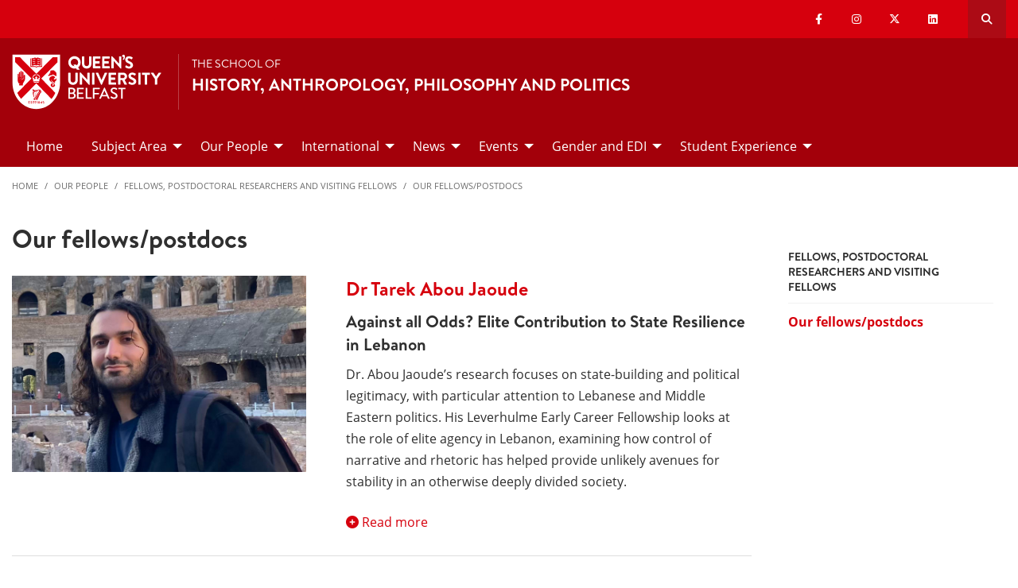

--- FILE ---
content_type: text/html; charset=UTF-8
request_url: https://www.qub.ac.uk/schools/happ/our-people/fellows-postdoctoral-researchers-and-visiting-fellows/our-fellows-postdocs/
body_size: 13524
content:
<!doctype html>
<html class="no-js" lang="en">
  <head>     
   	<meta charset="utf-8" />
    <meta name="pageID" content="285784"/> 
    <meta name="page-layout" content="Schools 2019 - Levels"/>
    <meta name="viewport" content="width=device-width, initial-scale=1.0">
        
    



 <!-- Default Values to Fix Server Log Errors -->  
    
        

     
    
    <!-- HEAD START --><!-- HEAD END --> <!-- Head Content --> 

    <!-- Global site tag (gtag.js) - Google Analytics -->
    
<script>
  // Include the following lines to define the gtag() function when
  // calling this code prior to your gtag.js or Tag Manager snippet
  
  window.dataLayer = window.dataLayer || [];
  function gtag(){dataLayer.push(arguments);}

  // Call the default command before gtag.js or Tag Manager runs to
  // adjust how the tags operate when they run. Modify the defaults
  // per your business requirements and prior consent granted/denied, e.g.:
  
  gtag('consent', 'default', {
    'ad_storage': 'denied',
    'ad_user_data': 'denied',
    'ad_personalization': 'denied',
    'analytics_storage': 'denied'
  });
</script>
<script async src='https://www.googletagmanager.com/gtag/js?id=UA-433405-1'></script>
		<script>
			window.dataLayer = window.dataLayer || [];
			function gtag(){dataLayer.push(arguments);}
			gtag('js', new Date());
			gtag('config', 'UA-433405-1');		
		</script>
<script>
		(function(w,d,s,l,i){w[l]=w[l]||[];w[l].push({'gtm.start':
new Date().getTime(),event:'gtm.js'});var f=d.getElementsByTagName(s)[0],
j=d.createElement(s),dl=l!='dataLayer'?'&l='+l:'';j.async=true;j.src=
'https://www.googletagmanager.com/gtm.js?id='+i+dl;f.parentNode.insertBefore(j,f);
})(window,document,'script','dataLayer','GTM-M9BRBF');
</script>
 
		
		<title>Our fellows/postdocs | School of History, Anthropology, Philosophy and Politics | Queen's University Belfast</title> 
    
    
 <!-- Page Title Creation -->
      
    <meta name="description" content="" /><!-- meta description -->      
    <meta name="keywords" content="" /><!-- meta keywords -->         
		<meta name="robots" content=""><!-- navigation object : Meta - robots --> 

    <link href="/schools/media/qub-shield-favicon.ico" rel="shortcut icon" type="image/vnd.microsoft.icon" />
    
    <link rel="apple-touch-icon-precomposed" href="/schools/media/Media,772146,en.png" />
    
		    <!-- Open Graph Tags : Facebook -->
    <meta property="og:locale" content="en_GB" />
    <meta property="og:title" content="" />
    <meta property="og:type" content="article" />
    <meta property="article:published_time" content="Wed, 10 Apr 2019 10:46:11 BST" />
    <meta property="article:modified_time" content="Fri, 9 Jun 2023 07:25:28 BST" />
    <meta property="article:publisher" content="QueensUniversityBelfast" />
    <meta property="og:url" content="http://www.qub.ac.uk/schools/happ/our-people/fellows-postdoctoral-researchers-and-visiting-fellows/our-fellows-postdocs/index.html" />    
    <!-- Open Graph Tags : Twitter Card -->
<meta name="twitter:title" content="School Of History, Anthropology, Philosophy And Politics" />
<meta name="twitter:site" content="@HAPPatQUB" />
<meta name="twitter:creator" content="@HAPPatQUB" />	
      
    <link rel="stylesheet" href="/schools/media/schools.css?v=17.0"> <!-- Schools.css /> --> 
    
    <style>

      .has-bg+.has-bg {
        margin-top: inherit;
      }

      .l_two-column img {
        height: auto!important;
      }

      .font-small{
        font-size: 85%;
      }    

      .l_schools .grid-container .primary-nav .menu a:focus{
        background:#fff;
        color: #d6000d;
      }      

      .l_schools .grid-container .priority-nav__wrapper {
        display: inline;
      }    

      footer a {
        /*border-bottom: 1px solid #444;*/
        font-weight: bold;
      }

      footer a:hover {
        text-decoration:none;
        color:#fff;
      }
      footer a.logo, footer .social-list li a {
        border: 0;
      }
      *:focus {
        outline: 2px solid black !important;
      }      


      /*TEMP*/
      .tm-contents-list { border-bottom: none; }
      .tm-contents-list-border { border-bottom: 1px solid #f3f3f3; }
    </style>
    
    
	</head>
  
  <body class="l_schools">
    
    <!-- Google Tag Manager (noscript) -->
    <noscript aria-hidden="true"><iframe title="Google Tag Manager" src="https://www.googletagmanager.com/ns.html?id=GTM-M9BRBF"
    height="0" width="0" style="display:none;visibility:hidden"></iframe></noscript>
    <!-- End Google Tag Manager (noscript) --><!-- Google Tag Manager Code noscript -->
    
    <a id="top"><span class="show-for-sr">Top</span></a>
    
    <!-- EMERGENCY INCLUDE HERE -->	
<!-- Emergency Message: Foundation (893006) - Include Here --> 
    
    <!-- Google Tag Manager (noscript) -->
<noscript><iframe title="Google Tag Manager" src="https://www.googletagmanager.com/ns.html?id=GTM-M9BRBF"
height="0" width="0" style="display:none;visibility:hidden"></iframe></noscript>
<!-- End Google Tag Manager (noscript) -->
<!-- Google Tag Manager Code noscript -->  
    
    <div class="off-canvas-content" data-off-canvas-content>
      
      <div class="schools-header">
        <header>
            <a id="skip-nav" class="show-on-focus text-white" href="#maincontent">Skip to Content</a>

            

           <div id="search__dropdown" class="search__dropdown grid-container" data-toggler=".is-active" aria-expanded="true" role="search">
			<div class="grid-container">
                <div class="grid-x align-right">
                    <div class="large-12 cell">

                      <form id="seek2" name="seek2" action="https://www.qub.ac.uk/search/" method="get">
                        <div class="input-group">
                          <input class="input-group-field" type="search" placeholder="Search for..." id="q" name="query" tabindex="-1" autocomplete="off" required>
                          <div class="input-group-button">
                            <button class="button"><span class="fas fa-search"></span><span class="show-for-sr">SEARCH</span></button>
                          </div>
                        </div>
                      </form>
                    </div>
                </div>
			</div>
           </div>
<div class="top-nav">
        <div class="grid-container">
            <div class="grid-x">
                <div class="large-12 cell">

                    <div class="float-left">
                      <div class="hide-for-large">
                                                    <a href="//www.qub.ac.uk/"><img src="/schools/media/Media,767339,en.svg" alt="LOGO(small) - Queen's University Belfast" /></a>
                      </div>
                  	</div>

            <div class="float-right">
              
			  <ul class="show-for-xlarge social-links"><li class='show-for-large'><a href='https://en-gb.facebook.com/HAPPatQUB/'><span class='fab fa-facebook-f' ></span><span class='show-for-sr'>Our facebook</span></a></li><li class='show-for-large'><a href='https://www.instagram.com/qubelfast/?hl=en'><span class='fab fa-instagram' ></span><span class='show-for-sr'>Our instagram</span></a></li><li class='show-for-large'><a href='https://twitter.com/happatqub?lang=en'><span class='fab fa-x-twitter' ></span><span class='show-for-sr'>Our x-twitter</span></a></li><li class='show-for-large'><a href='https://www.linkedin.com/in/qub-happ-561477233/'><span class='fab fa-linkedin' ></span><span class='show-for-sr'>Our linkedin</span></a></li></ul>   
                 
              <button class="link hide-for-large" data-toggle="offCanvas"><span class="fas fa-bars"></span> <span class="show-for-sr">SEARCH</span></button> 
              <button class="link search" id="toggle-main-search-drawer" data-toggle="search__dropdown"><span class="fas fa-search"></span> <span class="show-for-sr">Open search drawer</span></button>
                                    

            </div>
            
            </div>
        </div>
    </div>
</div>

<a id="d.en.870494"></a>

<div id="title-bar" class="padding-vertical-1">
    <div class="grid-container ">
        <div class="grid-x"> <!-- <div class="grid-x align-middle"> -->

             <div class="cell large-shrink medium-6 small-6 title-bar__logo divider show-for-large">
                      <a href="https://www.qub.ac.uk">                        
                        <img src="/schools/media/Media,767339,en.svg" alt="LOGO(large) - Queen's University Belfast" />  
                      	<!---->
                      </a>
             </div>
                        
             <div class="cell large-auto small-12 medium-12 title-bar__header--cell">
                            
                        
<a href='/schools/happ/'><p>The School of</p><h1 class="h4 text-uppercase">History, Anthropology, Philosophy And Politics</h1></a>
                                                
                        </div>  

        </div>
    </div>
</div>
 <!-- Header Content -->
            <!-- Top Nav and off canvas nav code -->
          
<!-- Priority Navigation -->
        <div class="primary-nav-container" aria-labelledby="primary-nav1">
            <div class="grid-container">
                <div class="grid-x grid-padding-x">
                    <div class="cell">

                            <nav class="nav" aria-label="primary navigation" id="primary-nav1">


                                <div class="primary-nav large-12 show-for-large cell priority-wrap">
                                    <ul class="dropdown menu" data-dropdown-menu data-hover-delay="0" data-closing-time="0">
										<li><a href="/schools/happ/">Home</a></li><li><a href="/schools/happ/subject-area/">Subject Area</a>
<ul class="multilevel-linkul-0 menu">
<li><a href="/schools/happ/subject-area/history/">History</a></li>
<li><a href="/schools/happ/subject-area/anthropology/">Anthropology</a></li>
<li><a href="/schools/happ/subject-area/philosophy/">Philosophy</a></li>
<li><a href="/schools/happ/subject-area/politics/">Politics and International Relations</a></li>

</ul>

</li><li><a href="/schools/happ/our-people/">Our People</a>
<ul class="multilevel-linkul-0 menu">
<li><a href="/schools/happ/our-people/professional-services-staff/">Professional Services Staff</a></li>
<li><a href="/schools/happ/subject-area/history/people/">History Staff</a></li>
<li><a href="/schools/happ/subject-area/anthropology/people/">Anthropology Staff</a></li>
<li><a href="/schools/happ/subject-area/philosophy/people/">Philosophy Staff</a></li>
<li><a href="/schools/happ/subject-area/politics/people/">Politics and International Relations Staff</a></li>
<li><a href="/schools/happ/our-people/fellows-postdoctoral-researchers-and-visiting-fellows/">Fellows, Postdoctoral Researchers and Visiting Fellows</a></li>

</ul>

</li><li><a href="/schools/happ/international/">International</a>
<ul class="multilevel-linkul-0 menu">
<li><a href="https://www.qub.ac.uk/about/Leadership-and-structure/Faculties-and-Schools/Arts-Humanities-and-Social-Sciences/AHSSGlobalFellows/">AHSS Global Fellows</a></li>

</ul>

</li><li><a href="/schools/happ/news/">News</a>
<ul class="multilevel-linkul-0 menu">
<li><a href="/schools/happ/news/archive-2023/">Archive 2023</a></li>
<li><a href="/schools/happ/news/archive-2022/">Archive 2022</a></li>
<li><a href="/schools/happ/news/archive-2021/">Archive 2021</a></li>

</ul>

</li><li><a href="/schools/happ/Events/">Events</a>
<ul class="multilevel-linkul-0 menu">
<li><a href="/schools/happ/Events/annual-lectures/">Annual Lectures</a></li>
<li><a href="/schools/happ/Events/africa-research-forum/">Africa Research Forum</a></li>
<li><a href="/schools/happ/Events/religious-studies-research-forum/">Religious Studies Research Forum </a></li>
<li><a href="/schools/happ/Events/alumni-student-networking-celebration/">Alumni–Student Networking Celebration</a></li>

</ul>

</li><li><a href="/schools/happ/gender-and-edi/">Gender and EDI</a>
<ul class="multilevel-linkul-0 menu">
<li><a href="/schools/happ/gender-and-edi/events-news-archive/">Events and News Archive</a></li>
<li><a href="/schools/happ/gender-and-edi/upcoming-events/">Upcoming Events</a></li>

</ul>

</li><li><a href="/schools/happ/student-experience/">Student Experience</a>
<ul class="multilevel-linkul-0 menu">
<li><a href="/schools/happ/student-experience/scholarships-funding/">Scholarships and Funding</a></li>
<li><a href="/schools/happ/student-experience/phd-HAPP/">PhD </a></li>
<li><a href="/schools/happ/student-experience/ma-experience/">MA Experience</a></li>
<li><a href="/schools/happ/student-experience/undergraduate-opportunities/">Undergraduate Opportunities</a></li>
<li><a href="/schools/happ/student-experience/gb-student-happ/">GB Student Life</a></li>
<li><a href="/schools/happ/student-experience/international-student-experience/">International Student Experience</a></li>
<li><a href="/schools/happ/student-experience/happ-alumni/">HAPP Alumni</a></li>
<li><a href="/schools/happ/student-experience/facilities/">Facilities</a></li>

</ul>

</li>                                    </ul>
                                </div>
                             </nav>

                    </div>
                </div>
            </div>
        </div>

<!-- Off Canvas Navigation -->
<div class="primary-nav-container hide-for-large">

    <div class="grid-container">
        <div class="grid-x grid-padding-x">
            <div class="cell">

                <div class="off-canvas in-canvas-for-large position-right" id="offCanvas" data-off-canvas>

                    <div class="primary-nav">
						<ul class="vertical large-horizontal menu" data-responsive-menu="drilldown large-dropdown">
							<li><a href="/schools/happ/">Home</a></li><li><a href="/schools/happ/subject-area/">Subject Area</a>
<ul class="multilevel-linkul-0 menu">
<li><a href="/schools/happ/subject-area/history/">History</a></li>
<li><a href="/schools/happ/subject-area/anthropology/">Anthropology</a></li>
<li><a href="/schools/happ/subject-area/philosophy/">Philosophy</a></li>
<li><a href="/schools/happ/subject-area/politics/">Politics and International Relations</a></li>

</ul>

</li><li><a href="/schools/happ/our-people/">Our People</a>
<ul class="multilevel-linkul-0 menu">
<li><a href="/schools/happ/our-people/professional-services-staff/">Professional Services Staff</a></li>
<li><a href="/schools/happ/subject-area/history/people/">History Staff</a></li>
<li><a href="/schools/happ/subject-area/anthropology/people/">Anthropology Staff</a></li>
<li><a href="/schools/happ/subject-area/philosophy/people/">Philosophy Staff</a></li>
<li><a href="/schools/happ/subject-area/politics/people/">Politics and International Relations Staff</a></li>
<li><a href="/schools/happ/our-people/fellows-postdoctoral-researchers-and-visiting-fellows/">Fellows, Postdoctoral Researchers and Visiting Fellows</a></li>

</ul>

</li><li><a href="/schools/happ/international/">International</a>
<ul class="multilevel-linkul-0 menu">
<li><a href="https://www.qub.ac.uk/about/Leadership-and-structure/Faculties-and-Schools/Arts-Humanities-and-Social-Sciences/AHSSGlobalFellows/">AHSS Global Fellows</a></li>

</ul>

</li><li><a href="/schools/happ/news/">News</a>
<ul class="multilevel-linkul-0 menu">
<li><a href="/schools/happ/news/archive-2023/">Archive 2023</a></li>
<li><a href="/schools/happ/news/archive-2022/">Archive 2022</a></li>
<li><a href="/schools/happ/news/archive-2021/">Archive 2021</a></li>

</ul>

</li><li><a href="/schools/happ/Events/">Events</a>
<ul class="multilevel-linkul-0 menu">
<li><a href="/schools/happ/Events/annual-lectures/">Annual Lectures</a></li>
<li><a href="/schools/happ/Events/africa-research-forum/">Africa Research Forum</a></li>
<li><a href="/schools/happ/Events/religious-studies-research-forum/">Religious Studies Research Forum </a></li>
<li><a href="/schools/happ/Events/alumni-student-networking-celebration/">Alumni–Student Networking Celebration</a></li>

</ul>

</li><li><a href="/schools/happ/gender-and-edi/">Gender and EDI</a>
<ul class="multilevel-linkul-0 menu">
<li><a href="/schools/happ/gender-and-edi/events-news-archive/">Events and News Archive</a></li>
<li><a href="/schools/happ/gender-and-edi/upcoming-events/">Upcoming Events</a></li>

</ul>

</li><li><a href="/schools/happ/student-experience/">Student Experience</a>
<ul class="multilevel-linkul-0 menu">
<li><a href="/schools/happ/student-experience/scholarships-funding/">Scholarships and Funding</a></li>
<li><a href="/schools/happ/student-experience/phd-HAPP/">PhD </a></li>
<li><a href="/schools/happ/student-experience/ma-experience/">MA Experience</a></li>
<li><a href="/schools/happ/student-experience/undergraduate-opportunities/">Undergraduate Opportunities</a></li>
<li><a href="/schools/happ/student-experience/gb-student-happ/">GB Student Life</a></li>
<li><a href="/schools/happ/student-experience/international-student-experience/">International Student Experience</a></li>
<li><a href="/schools/happ/student-experience/happ-alumni/">HAPP Alumni</a></li>
<li><a href="/schools/happ/student-experience/facilities/">Facilities</a></li>

</ul>

</li>						</ul>
                    </div>

                    <button class="close-button" aria-label="Close menu" type="button" data-close>
                      <span aria-hidden="true">&times;</span>
                    </button>

                    <div class="hide-for-large">
                                            
                      <ul class="social-media"><li class=''><a href='https://en-gb.facebook.com/HAPPatQUB/'><span class='fab fa-facebook-f' ></span><span class='show-for-sr'>Our facebook</span></a></li><li class=''><a href='https://www.instagram.com/qubelfast/?hl=en'><span class='fab fa-instagram' ></span><span class='show-for-sr'>Our instagram</span></a></li><li class=''><a href='https://twitter.com/happatqub?lang=en'><span class='fab fa-x-twitter' ></span><span class='show-for-sr'>Our x-twitter</span></a></li><li class=''><a href='https://www.linkedin.com/in/qub-happ-561477233/'><span class='fab fa-linkedin' ></span><span class='show-for-sr'>Our linkedin</span></a></li></ul>                      
                    </div>

                </div>
            </div>

        </div>

    </div>

</div>

          
          <!---End Top Nav and off canvas nav code -->
          
           <!--Start Secondary Nav Mobile-->
            <div class="hide-for-large">
                <div class="title-bar margin-0" data-toggler="secondary-nav-mobile mobile-menu-arrow" data-responsive-toggle="secondary-nav-mobile" data-hide-for="large" style="cursor: pointer;">
                    <div data-toggle="secondary-nav-mobile" style="width: 100%;">
                        <div class="title-bar-title">In This Section<div class="mobile-menu-arrow"></div>
                    </div>
                  </div>
                </div>
              <nav id="secondary-nav-mobile" class="bg-white">
                <ul class="vertical menu">
<li class="fit"><span class="currentbranch0"><a href="/schools/happ/our-people/fellows-postdoctoral-researchers-and-visiting-fellows/our-fellows-postdocs/">Our fellows/postdocs</a></span></li>                </ul>
                <hr class="margin-0">
              </nav>
          </div><!--Close Secondary Nav Mobile-->
          
          
          
        </header>
			</div>               
				
      <div class="pre-content">
      	
 			</div>
      
      
      <div class="grid-container">
        <div class="grid-x grid-margin-x grid-padding-y">
          <div class="cell">
            <!-- Breadcrumb START -->
            <nav aria-label="Breadcrumb">
                      
              <ul class="breadcrumbs display-block">
                <li><a href="/schools/happ/">Home</a></li>
                <li class="hide"><a href="/schools/happ/">School of History, Anthropology, Philosophy and Politics</a></li><li><a href="/schools/happ/our-people/">Our People</a></li><li><a href="/schools/happ/our-people/fellows-postdoctoral-researchers-and-visiting-fellows/">Fellows, Postdoctoral Researchers and Visiting Fellows</a></li><li><a href="/schools/happ/our-people/fellows-postdoctoral-researchers-and-visiting-fellows/our-fellows-postdocs/">Our fellows/postdocs</a>
                </li>
              </ul>
                      
                      
            </nav>
            <!-- Breadcrumb END --> 
          </div>
        </div>
      </div>        
     
     
		<!--php echo( $mainContentHTMLStart ); -->
<div class='grid-container large-margin-vertical-1'>
			<div class='grid-x grid-margin-x'>
				<div class='xlarge-9 large-8 cell' id='l-schools-left-col'>
          
          
          <main class="l_two-column" id="maincontent">            
					
            <h1 class="main-title" aria-level="1" >Our fellows/postdocs</h1><!-- CT - Image and Text Reveal -->
<div id="d.en.4955961" class="tm_image-text-expander wysiwyg">
    <div class="grid-container">
        <div class="grid-x grid-margin-x grid-padding-y">            
                                                                                                    
    		
            <div class="cell large-5">
                <div class="tm_image-text-expander__image">                    
                  	<img src="/schools/media/Tarek Abou Jaoude resized.png" 
     alt="" 
     width="800" 
     height="533" 
     class="width-100" 
     data-equalizer-watch="image" 
     loading="lazy" /> 
                </div>
            </div>            
            
            <div class="cell auto wysiwyg xlarge-padding-left-1">              
               <div id="tm_image-text-expander__toggle--4955961" data-toggler=".expanded">
                               
					<div class='text-primary h3'>Dr Tarek Abou Jaoude</div> 
					<div class='h4'>Against all Odds? Elite Contribution to State Resilience in Lebanon</div>                 
                    <p>Dr. Abou Jaoude&rsquo;s research focuses on state-building and political legitimacy, with particular attention to Lebanese and Middle Eastern politics. His Leverhulme Early Career Fellowship&nbsp;looks at the role of elite agency in Lebanon, examining how control of narrative and rhetoric has helped provide unlikely avenues for stability in an otherwise deeply divided society.&nbsp;</p>
                 
                    <div class="tm_image-text-expander__content">
                        <p>View full profile <a title="Dr Tarek Abou Jaoude" href="https://pure.qub.ac.uk/en/persons/tarek-abou-jaoude/">Dr Tarek Abou Jaoude</a></p>
                    </div>  
                     
                 	
					<a class='tm_image-text-expander__show' data-toggle='tm_image-text-expander__toggle--4955961' aria-label='Expand section:Dr Tarek Abou Jaoude'><span class='fas fa-plus-circle'></span> Read more</a>
                    <a href='#d.en.4955961' class='tm_image-text-expander__hide' data-toggle='tm_image-text-expander__toggle--4955961'><span class='fas fa-minus-circle'></span> Read less</a>                 
                 
                </div>
            </div>
          
          	<div class="cell small-12">
                <hr class="margin-0" role="separator" />
            </div>
            
        </div>
    </div>
</div>
<!-- CT - Image and Text Reveal -->
<div id="d.en.3948462" class="tm_image-text-expander wysiwyg">
    <div class="grid-container">
        <div class="grid-x grid-margin-x grid-padding-y">            
                                                                                                    
    		
            <div class="cell large-5">
                <div class="tm_image-text-expander__image">                    
                  	<img src="/schools/media/rasa-bortkeviciute.jpg" 
     alt="" 
     width="800" 
     height="533" 
     class="width-100" 
     data-equalizer-watch="image" 
     loading="lazy" /> 
                </div>
            </div>            
            
            <div class="cell auto wysiwyg xlarge-padding-left-1">              
               <div id="tm_image-text-expander__toggle--3948462" data-toggler=".expanded">
                               
					<div class='text-primary h3'>Rasa Bortkevičiūtė</div> 
					<div class='h4'>Resilient Civil Society</div>                 
                    <p><span data-olk-copy-source="MessageBody">Rasa joined Queen&rsquo;s University Belfast in 2025 as a Research Fellow, contributing to the implementation of the Resilient Civil Society project. Her research focuses on the intersection of stakeholder engagement in policymaking, crisis management, and the resilience of public governance.&nbsp;</span></p>
                 
                    <div class="tm_image-text-expander__content">
                        <p><span data-olk-copy-source="MessageBody">In her work, Rasa applies qualitative research methods, with particular expertise in the Baltic region as well as Central and Eastern Europe. She is passionate about enhancing the quality of policymaking through various collaborative, innovative, and evidence-informed practices &ndash; an interest that extends beyond research to practical application. She is a member of the advisory group on the Open Government Partnership, established by the Office of the Government of the Republic of Lithuania, and has several years of experience in policy consultancy, including collaborations with organisations such as the European Commission and the OECD.</span></p>
                    </div>  
                     
                 	
					<a class='tm_image-text-expander__show' data-toggle='tm_image-text-expander__toggle--3948462' aria-label='Expand section:Rasa Bortkevi&#269;i&#363;t&#279;'><span class='fas fa-plus-circle'></span> Read more</a>
                    <a href='#d.en.3948462' class='tm_image-text-expander__hide' data-toggle='tm_image-text-expander__toggle--3948462'><span class='fas fa-minus-circle'></span> Read less</a>                 
                 
                </div>
            </div>
          
          	<div class="cell small-12">
                <hr class="margin-0" role="separator" />
            </div>
            
        </div>
    </div>
</div>
<!-- CT - Image and Text Reveal -->
<div id="d.en.1407223" class="tm_image-text-expander wysiwyg">
    <div class="grid-container">
        <div class="grid-x grid-margin-x grid-padding-y">            
                                                                                                    
    		
            <div class="cell large-5">
                <div class="tm_image-text-expander__image">                    
                  	<img src="/schools/media/Media1676645smxx-800x533.jpg" 
     alt="" 
     width="2700" 
     height="1802" 
     class="width-100" 
     data-equalizer-watch="image" 
     loading="lazy" /> 
                </div>
            </div>            
            
            <div class="cell auto wysiwyg xlarge-padding-left-1">              
               <div id="tm_image-text-expander__toggle--1407223" data-toggler=".expanded">
                               
					<div class='text-primary h3'>Dr Maurice Casey</div> 
					<div class='h4'>Europe Speaks: The Transnational Intimacies of the Internacio de Socialista Kunbatalo</div>                 
                    <p>Dr. Maurice J. Casey is a Research Fellow in HAPP. His AHRC Catalyst-funded&nbsp;research&nbsp;project examines the ISK: a small, committed anti-Nazi resistance group that funded much of its work through a series of vegetarian restaurants. Maurice&rsquo;s work uses a history of intimacy approach to explore how affective human relationships - love, friendship and so on - shape political trajectories.</p>
                 
                    <div class="tm_image-text-expander__content">
                        <p>View full profile <a href="https://pure.qub.ac.uk/en/persons/maurice-casey/">Dr Maurice Casey</a></p>
                    </div>  
                     
                 	
					<a class='tm_image-text-expander__show' data-toggle='tm_image-text-expander__toggle--1407223' aria-label='Expand section:Dr Maurice Casey'><span class='fas fa-plus-circle'></span> Read more</a>
                    <a href='#d.en.1407223' class='tm_image-text-expander__hide' data-toggle='tm_image-text-expander__toggle--1407223'><span class='fas fa-minus-circle'></span> Read less</a>                 
                 
                </div>
            </div>
          
          	<div class="cell small-12">
                <hr class="margin-0" role="separator" />
            </div>
            
        </div>
    </div>
</div>
<!-- CT - Image and Text Reveal -->
<div id="d.en.1159634" class="tm_image-text-expander wysiwyg">
    <div class="grid-container">
        <div class="grid-x grid-margin-x grid-padding-y">            
                                                                                                    
    		
            <div class="cell large-5">
                <div class="tm_image-text-expander__image">                    
                  	<img src="/schools/media/Media1676644smxx-800x533.jpg" 
     alt="" 
     width="2700" 
     height="1802" 
     class="width-100" 
     data-equalizer-watch="image" 
     loading="lazy" /> 
                </div>
            </div>            
            
            <div class="cell auto wysiwyg xlarge-padding-left-1">              
               <div id="tm_image-text-expander__toggle--1159634" data-toggler=".expanded">
                               
					<div class='text-primary h3'>Dr Michele Crepaz</div> 
					<div class='h4'>Vice-Chancellor Illuminate Fellow</div>                 
                    <p>Dr Michele Crepaz&nbsp;is an Illuminate Fellow at Queen&rsquo;s University Belfast with a focus on comparative politics and public policy.&nbsp;His areas of specialisation are Interest Group Politics and Transparency Research.&nbsp;</p>
                 
                    <div class="tm_image-text-expander__content">
                        <p>While the first focuses on the examination of interest organisations' influence on public policy, the second explores the way in which contemporary governments have opened to public scrutiny through open data and other tools. Michele&nbsp;is also an affiliated scholar at the Good Lobby.</p>
                    </div>  
                     
                 	
					<a class='tm_image-text-expander__show' data-toggle='tm_image-text-expander__toggle--1159634' aria-label='Expand section:Dr Michele Crepaz'><span class='fas fa-plus-circle'></span> Read more</a>
                    <a href='#d.en.1159634' class='tm_image-text-expander__hide' data-toggle='tm_image-text-expander__toggle--1159634'><span class='fas fa-minus-circle'></span> Read less</a>                 
                 
                </div>
            </div>
          
          	<div class="cell small-12">
                <hr class="margin-0" role="separator" />
            </div>
            
        </div>
    </div>
</div>
<!-- CT - Image and Text Reveal -->
<div id="d.en.5268100" class="tm_image-text-expander wysiwyg">
    <div class="grid-container">
        <div class="grid-x grid-margin-x grid-padding-y">            
                                                                                                    
    		
            <div class="cell large-5">
                <div class="tm_image-text-expander__image">                    
                  	<img src="/schools/media/livi-dee.jpeg" 
     alt="" 
     width="800" 
     height="533" 
     class="width-100" 
     data-equalizer-watch="image" 
     loading="lazy" /> 
                </div>
            </div>            
            
            <div class="cell auto wysiwyg xlarge-padding-left-1">              
               <div id="tm_image-text-expander__toggle--5268100" data-toggler=".expanded">
                               
					<div class='text-primary h3'>Dr Olivia Dee</div> 
					<div class='h4'>Challenging a Culture of Silence: An Oral History of Illegal Abortion in the UK 1861-2030</div>                 
                    <p><span data-olk-copy-source="MessageBody">Dr Livi Dee's project is funded by the Wellcome Trust.&nbsp; It is an oral history project of Northern Irish experiences of abortion both at home and in several diaspora locations across the UK.&nbsp;</span></p>
                 
                    <div class="tm_image-text-expander__content">
                        <p><a href="https://pure.qub.ac.uk/en/persons/livi-dee/"><span data-olk-copy-source="MessageBody">View full profile</span></a></p>
                    </div>  
                     
                 	
					<a class='tm_image-text-expander__show' data-toggle='tm_image-text-expander__toggle--5268100' aria-label='Expand section:Dr Olivia Dee'><span class='fas fa-plus-circle'></span> Read more</a>
                    <a href='#d.en.5268100' class='tm_image-text-expander__hide' data-toggle='tm_image-text-expander__toggle--5268100'><span class='fas fa-minus-circle'></span> Read less</a>                 
                 
                </div>
            </div>
          
          	<div class="cell small-12">
                <hr class="margin-0" role="separator" />
            </div>
            
        </div>
    </div>
</div>
<!-- CT - Image and Text Reveal -->
<div id="d.en.3191154" class="tm_image-text-expander wysiwyg">
    <div class="grid-container">
        <div class="grid-x grid-margin-x grid-padding-y">            
                                                                                                    
    		
            <div class="cell large-5">
                <div class="tm_image-text-expander__image">                    
                  	<img src="/schools/media/savannah-dodd.png" 
     alt="" 
     width="800" 
     height="533" 
     class="width-100" 
     data-equalizer-watch="image" 
     loading="lazy" /> 
                </div>
            </div>            
            
            <div class="cell auto wysiwyg xlarge-padding-left-1">              
               <div id="tm_image-text-expander__toggle--3191154" data-toggler=".expanded">
                               
					<div class='text-primary h3'>Dr Savannah Dodd</div> 
					<div class='h4'>Archival Interfaces: An ethnographic study of photography archives in post-conflict Northern Ireland</div>                 
                    <div class="x_elementToProof">Dr Savannah Dodd holds an ESRC/NINE funded Postdoctoral Research Fellowship. She is a visual&nbsp; anthropologist whose areas of specialisation include representational ethics, narrative construction, and photography theory, practice, and materiality, especially as they relate to political and religious conflict.&nbsp;</div>
<div class="x_elementToProof"></div>
                 
                    <div class="tm_image-text-expander__content">
                        <p>Her current research focuses on contemporary archival practices of collecting and managing photographs of Troubles-era Northern Ireland.&nbsp;</p>
<p>Alongside her work as an academic, she is also the Founder and Director of the<span>&nbsp;</span><a id="OWAb42780d9-252e-622a-e43b-9b4a65e9be61" class="x_OWAAutoLink" title="Original URL: http://www.photoethics.org/. Click or tap if you trust this link." href="https://eur02.safelinks.protection.outlook.com/?url=http%3A%2F%2Fwww.photoethics.org%2F&amp;data=05%7C02%7Clorna.oconnor%40qub.ac.uk%7C7ef340251478495560b608dce3893c39%7Ceaab77eab4a549e3a1e8d6dd23a1f286%7C0%7C0%7C638635425765456441%7CUnknown%7CTWFpbGZsb3d8eyJWIjoiMC4wLjAwMDAiLCJQIjoiV2luMzIiLCJBTiI6Ik1haWwiLCJXVCI6Mn0%3D%7C0%7C%7C%7C&amp;sdata=eA8otDPICoi%2B8SzI6%2BTd6Y9JlhbELQNoTodyB4HDsOY%3D&amp;reserved=0" target="_blank" rel="noopener noreferrer" data-auth="Verified" data-linkindex="0">Photography Ethics Centre</a>. In this role, she previously held an ESRC-funded Practitioner Appointment at the QUB<span>&nbsp;</span><a id="LPlnk854249" title="https://www.qub.ac.uk/research-centres/CentreforCreativeEthnography/People/" href="https://www.qub.ac.uk/research-centres/CentreforCreativeEthnography/People/" target="_blank" rel="noopener noreferrer" data-auth="NotApplicable" data-linkindex="1">Centre for Creative Ethnography</a>&nbsp;during which she conducted research about how professional photographers think about and practice ethics.</p>
<p>View full profile <a href="https://pure.qub.ac.uk/en/persons/savannah-dodd-2/">Dr Savannah Dodd</a></p>
                    </div>  
                     
                 	
					<a class='tm_image-text-expander__show' data-toggle='tm_image-text-expander__toggle--3191154' aria-label='Expand section:Dr Savannah Dodd'><span class='fas fa-plus-circle'></span> Read more</a>
                    <a href='#d.en.3191154' class='tm_image-text-expander__hide' data-toggle='tm_image-text-expander__toggle--3191154'><span class='fas fa-minus-circle'></span> Read less</a>                 
                 
                </div>
            </div>
          
          	<div class="cell small-12">
                <hr class="margin-0" role="separator" />
            </div>
            
        </div>
    </div>
</div>
<!-- CT - Image and Text Reveal -->
<div id="d.en.5062112" class="tm_image-text-expander wysiwyg">
    <div class="grid-container">
        <div class="grid-x grid-margin-x grid-padding-y">            
                                                                                                    
    		
            <div class="cell large-5">
                <div class="tm_image-text-expander__image">                    
                  	<img src="/schools/media/ruth-duffy.png" 
     alt="" 
     width="800" 
     height="533" 
     class="width-100" 
     data-equalizer-watch="image" 
     loading="lazy" /> 
                </div>
            </div>            
            
            <div class="cell auto wysiwyg xlarge-padding-left-1">              
               <div id="tm_image-text-expander__toggle--5062112" data-toggler=".expanded">
                               
					<div class='text-primary h3'>Dr Ruth Duffy</div> 
					<div class='h4'>Understanding the Provision of Prison Healthcare in Northern Ireland (1921–2025)</div>                 
                    <p><span data-olk-copy-source="MessageBody">Dr Ruth Duffy&nbsp;is a historian of modern Britain and Ireland whose research uses oral history to reveal hidden and sensitive histories, considering the intersections of memory, identity, and institutional experience. Her Leverhulme Early Career Fellowship examines prison healthcare in Northern Ireland since 1921, investigating medical provision, gendered experiences of incarceration, and institutional responses to crisis.</span></p>
                 
                    <div class="tm_image-text-expander__content">
                        <p>View full profile <a href="https://pure.qub.ac.uk/en/persons/ruth-duffy/">Dr Ruth Duffy</a></p>
                    </div>  
                     
                 	
					<a class='tm_image-text-expander__show' data-toggle='tm_image-text-expander__toggle--5062112' aria-label='Expand section:Dr Ruth Duffy'><span class='fas fa-plus-circle'></span> Read more</a>
                    <a href='#d.en.5062112' class='tm_image-text-expander__hide' data-toggle='tm_image-text-expander__toggle--5062112'><span class='fas fa-minus-circle'></span> Read less</a>                 
                 
                </div>
            </div>
          
          	<div class="cell small-12">
                <hr class="margin-0" role="separator" />
            </div>
            
        </div>
    </div>
</div>
<!-- CT - Image and Text Reveal -->
<div id="d.en.1060461" class="tm_image-text-expander wysiwyg">
    <div class="grid-container">
        <div class="grid-x grid-margin-x grid-padding-y">            
                                                                                                    
    		
            <div class="cell large-5">
                <div class="tm_image-text-expander__image">                    
                  	<img src="/schools/media/Media1044992smxx.png" 
     alt="Dr Clara Fischer landscape" 
     width="640" 
     height="397" 
     class="width-100" 
     data-equalizer-watch="image" 
     loading="lazy" /> 
                </div>
            </div>            
            
            <div class="cell auto wysiwyg xlarge-padding-left-1">              
               <div id="tm_image-text-expander__toggle--1060461" data-toggler=".expanded">
                               
					<div class='text-primary h3'>Dr Clara Fischer</div> 
					<div class='h4'>Vice-Chancellor Illuminate Fellow</div>                 
                    <p>Dr Clara Fischer works in the areas of social and political theory,&nbsp;feminist theory, and gender politics. She is a Vice-Chancellor&nbsp;Illuminate Fellow&nbsp;at the School of History, Anthropology, Philosophy and Politics at Queen’s University Belfast.</p>
                 
                    <div class="tm_image-text-expander__content">
                        <p>She has research interests in feminist-pragmatism, theories of emotion/affect, embodiment and shame, institutionalisation and containment, Irish feminisms, and gender and austerity. She has published widely in her interdisciplinary research area, including in&nbsp;journals such as&nbsp;<em>Hypatia,</em>&nbsp;<em>Signs,</em>&nbsp;and&nbsp;<em>Feminist Review</em>.&nbsp;</p>
<p>Her current research is on gender, emotion, and public policy, with a focus on “women and the politics of crisis.”&nbsp;</p>
<p>View full profile&nbsp;<a href="https://pure.qub.ac.uk/en/persons/clara-fischer">Dr Clara Fischer</a></p>
                    </div>  
                     
                 	
					<a class='tm_image-text-expander__show' data-toggle='tm_image-text-expander__toggle--1060461' aria-label='Expand section:Dr Clara Fischer'><span class='fas fa-plus-circle'></span> Read more</a>
                    <a href='#d.en.1060461' class='tm_image-text-expander__hide' data-toggle='tm_image-text-expander__toggle--1060461'><span class='fas fa-minus-circle'></span> Read less</a>                 
                 
                </div>
            </div>
          
          	<div class="cell small-12">
                <hr class="margin-0" role="separator" />
            </div>
            
        </div>
    </div>
</div>
<!-- CT - Image and Text Reveal -->
<div id="d.en.4703003" class="tm_image-text-expander wysiwyg">
    <div class="grid-container">
        <div class="grid-x grid-margin-x grid-padding-y">            
                                                                                                    
    		
            <div class="cell large-5">
                <div class="tm_image-text-expander__image">                    
                  	<img src="/schools/media/Clodagh Miskelly.jpg" 
     alt="" 
     width="800" 
     height="533" 
     class="width-100" 
     data-equalizer-watch="image" 
     loading="lazy" /> 
                </div>
            </div>            
            
            <div class="cell auto wysiwyg xlarge-padding-left-1">              
               <div id="tm_image-text-expander__toggle--4703003" data-toggler=".expanded">
                               
					<div class='text-primary h3'>Dr Clodagh Miskelly</div> 
					<div class='h4'>Inclusive Decision Making Spaces</div>                 
                    <p>Clodagh is a postdoctoral research fellow with the Enabling Fair Transformations Platform of the Co-Centre for Climate + Biodiversity + Water. Her research as part of the Inclusive Decision Making Spaces project focuses on&nbsp; citizen participation and inclusive decision-making&nbsp; in and with communities to address the challenges and opportunities connected to preventing and living with climate change and biodiversity loss.</p>
                 
                    <div class="tm_image-text-expander__content">
                        <p>Clodagh has a long history of co-creating research, evaluation, media, strategies &nbsp;and other projects with groups and individuals whose experience and knowledge is easily and frequently ignored. &nbsp;Most of this work has been focused on addressing social justice issues and draws on a range of participatory and creative and design approaches.</p>
<p>This has included work as a postdoctoral researcher in the UK, as well as working with public, voluntary and community sectors, philanthropic organisations, NGOs in the Majority World, and international development, peacebuilding and humanitarian organisations. &nbsp;She has worked across a wide range of issues and sectors including climate action and communication, health inequalities, public engagement, EDI and livelihoods.</p>
<p>View full profile <a href="https://pure.qub.ac.uk/en/persons/clodagh-miskelly/">Dr Clodagh Miskelly</a></p>
                    </div>  
                     
                 	
					<a class='tm_image-text-expander__show' data-toggle='tm_image-text-expander__toggle--4703003' aria-label='Expand section:Dr Clodagh Miskelly'><span class='fas fa-plus-circle'></span> Read more</a>
                    <a href='#d.en.4703003' class='tm_image-text-expander__hide' data-toggle='tm_image-text-expander__toggle--4703003'><span class='fas fa-minus-circle'></span> Read less</a>                 
                 
                </div>
            </div>
          
          	<div class="cell small-12">
                <hr class="margin-0" role="separator" />
            </div>
            
        </div>
    </div>
</div>
<!-- CT - Image and Text Reveal -->
<div id="d.en.3140269" class="tm_image-text-expander wysiwyg">
    <div class="grid-container">
        <div class="grid-x grid-margin-x grid-padding-y">            
                                                                                                    
    		
            <div class="cell large-5">
                <div class="tm_image-text-expander__image">                    
                  	<img src="/schools/media/Emma Soye-800x533.jpeg" 
     alt="" 
     width="3600" 
     height="2400" 
     class="width-100" 
     data-equalizer-watch="image" 
     loading="lazy" /> 
                </div>
            </div>            
            
            <div class="cell auto wysiwyg xlarge-padding-left-1">              
               <div id="tm_image-text-expander__toggle--3140269" data-toggler=".expanded">
                               
					<div class='text-primary h3'>Dr Emma Soye</div> 
					<div class='h4'>The bus as interface: Negotiating new differences in a transitional society</div>                 
                    <p class="x_MsoNormal"><span>Dr Emma Soye specialises in ethnographic research on migration and social cohesion. Her Leverhulme Early Career Fellowship focuses on public transport as a site of social contact between diverse groups in Northern Ireland.&nbsp;</span></p>
                 
                    <div class="tm_image-text-expander__content">
                        
                    </div>  
                     
                 	                 
                 
                </div>
            </div>
          
          	<div class="cell small-12">
                <hr class="margin-0" role="separator" />
            </div>
            
        </div>
    </div>
</div>
<!-- CT - Image and Text Reveal -->
<div id="d.en.3264713" class="tm_image-text-expander wysiwyg">
    <div class="grid-container">
        <div class="grid-x grid-margin-x grid-padding-y">            
                                                                                                    
    		
            <div class="cell large-5">
                <div class="tm_image-text-expander__image">                    
                  	<img src="/schools/media/robin-usher.png" 
     alt="" 
     width="800" 
     height="533" 
     class="width-100" 
     data-equalizer-watch="image" 
     loading="lazy" /> 
                </div>
            </div>            
            
            <div class="cell auto wysiwyg xlarge-padding-left-1">              
               <div id="tm_image-text-expander__toggle--3264713" data-toggler=".expanded">
                               
					<div class='text-primary h3'>Dr Robin Usher</div> 
					<div class='h4'>R.J. Hunter Digital Fellow</div>                 
                    <p><span data-olk-copy-source="MessageBody">Dr Usher is the R.J. Hunter Digital Fellow working on the Ulster Settlers Database project, funded by the Royal Irish Academy in collaboration with Maynooth University.&nbsp;</span></p>
                 
                    <div class="tm_image-text-expander__content">
                        
                    </div>  
                     
                 	                 
                 
                </div>
            </div>
          
          	<div class="cell small-12">
                <hr class="margin-0" role="separator" />
            </div>
            
        </div>
    </div>
</div>
<!-- CT - Image and Text Reveal -->
<div id="d.en.1197604" class="tm_image-text-expander wysiwyg">
    <div class="grid-container">
        <div class="grid-x grid-margin-x grid-padding-y">            
                                                                                                    
    		
            <div class="cell large-5">
                <div class="tm_image-text-expander__image">                    
                  	<img src="/schools/media/Media1676637smxx-800x533.jpg" 
     alt="" 
     width="2700" 
     height="1800" 
     class="width-100" 
     data-equalizer-watch="image" 
     loading="lazy" /> 
                </div>
            </div>            
            
            <div class="cell auto wysiwyg xlarge-padding-left-1">              
               <div id="tm_image-text-expander__toggle--1197604" data-toggler=".expanded">
                               
					<div class='text-primary h3'>Dr Lisa Whitten</div> 
					<div class='h4'>Governance for ‘a place between’: the Multilevel Dynamics of Implementing the Protocol on Ireland/Northern Ireland</div>                 
                    <p>Lisa Claire Whitten is Research Fellow on this ESRC-funded project.<em>&nbsp;</em>The purpose of this research is to identify and explain the consequences of new governance arrangements established in Northern Ireland as a result of the United Kingdom&rsquo;s withdrawal from the European Union &ndash; &lsquo;Brexit&rsquo;.</p>
                 
                    <div class="tm_image-text-expander__content">
                        
                    </div>  
                     
                 	                 
                 
                </div>
            </div>
          
          	<div class="cell small-12">
                <hr class="margin-0" role="separator" />
            </div>
            
        </div>
    </div>
</div>
<!-- CT - Image and Text Reveal -->
<div id="d.en.1060429" class="tm_image-text-expander wysiwyg">
    <div class="grid-container">
        <div class="grid-x grid-margin-x grid-padding-y">            
                                                                                                    
    		
            <div class="cell large-5">
                <div class="tm_image-text-expander__image">                    
                  	<img src="/schools/media/Media1045071smxx.jpg" 
     alt="Briony Widdes" 
     width="800" 
     height="533" 
     class="width-100" 
     data-equalizer-watch="image" 
     loading="lazy" /> 
                </div>
            </div>            
            
            <div class="cell auto wysiwyg xlarge-padding-left-1">              
               <div id="tm_image-text-expander__toggle--1060429" data-toggler=".expanded">
                               
					<div class='text-primary h3'>Dr Briony Widdis</div> 
					<div class='h4'>Museums, Empire and Northern Irish Identity</div>                 
                    <p>In this ESRC-funded Postdoctoral Fellowship, Dr Briony Widdis will survey collections from the Arctic, Africa, Asia, the Americas and Oceania in museums, examine their significance to Northern Irish&nbsp;identities in the present, and undertake collaborative research bridging museums, academics and communities.&nbsp;</p>
                 
                    <div class="tm_image-text-expander__content">
                        <p>The project is underpinned by partnership with the Centre for the Study of Historic Houses and Estates at the University of Maynooth, Irish Museums Association, National Museums NI and Northern Ireland Museums Council.&nbsp;</p>
<p>View full profile&nbsp;<a href="https://pure.qub.ac.uk/en/persons/briony-widdis">Dr Briony Widdis</a></p>
                    </div>  
                     
                 	
					<a class='tm_image-text-expander__show' data-toggle='tm_image-text-expander__toggle--1060429' aria-label='Expand section:Dr Briony Widdis'><span class='fas fa-plus-circle'></span> Read more</a>
                    <a href='#d.en.1060429' class='tm_image-text-expander__hide' data-toggle='tm_image-text-expander__toggle--1060429'><span class='fas fa-minus-circle'></span> Read less</a>                 
                 
                </div>
            </div>
          
          	<div class="cell small-12">
                <hr class="margin-0" role="separator" />
            </div>
            
        </div>
    </div>
</div>
</main>
	</div>

				<!--<div class='xxlarge-3 xlarge-4 cell small-order-1 medium-order-1 right-column'>-->
				<div class='xlarge-3 large-4 cell margin-bottom-2 right-column'>
					
       <!--t4 type="media" id="872610" right nav/--> 
          
        <!--Begin Right Col Navigation Logic --> 
                    
        <!--End Right ColNnavigation Logic -->  
         
          
<div class="contextual-navigation large-margin-bottom-2 show-for-large" aria-label="Secondary"> 
  
 

  
  <div class="contextual-nav hide-for-small"> 

<h6 class="tm_panel padding-top-1 padding-right-1 show-for-large">Fellows, Postdoctoral Researchers and Visiting Fellows</h6><nav id="secondary-nav" aria-label="Secondary"><ul class="vertical menu"><li><span class="hide-for-large font-bold"><a href="/schools/happ/our-people/fellows-postdoctoral-researchers-and-visiting-fellows/">Fellows, Postdoctoral Researchers and Visiting Fellows</a></span></li><li class="fit"><span class="currentbranch0"><a href="/schools/happ/our-people/fellows-postdoctoral-researchers-and-visiting-fellows/our-fellows-postdocs/">Our fellows/postdocs</a></span></li></ul></div>     
    

  </div> <!--close contextual-nav-->
  
</nav> <!--close contextual-navigation-->

        


        
        
        </div>
		</div>
				</div> <!--Right Col End-->
</div>
</div>
				<div class="post-content">
        	
				</div>

        <footer id="footer">
            
<!-- FOOTER --> <!-- text/html -->
<div id="footer__qub-logo">
    <div class="padding-vertical-2 large-padding-vertical-3 ">

        <div class="grid-container">
            <div class="grid-x grid-margin-x">

                <div class="large-12 margin-bottom-2 large-margin-bottom-3 cell">
                    <a href="/" class="logo">
                        <img src="/schools/media/Media977028smxx.svg" alt="QUB Logo" />
                    </a>
                </div>

                <div class="xlarge-6 cell margin-bottom-2 footer-list">
                
                	<div class="large-12 cell">
                        <h5 class="text-uppercase text-white">Contact Us</h5>
                    </div>
                
                    <div class="grid-x grid-margin-x">

                        <div class="medium-6 cell">
                            <div class='large-3 medium-6 cell footer-list'><h4>Contact Us</h4>
<p>School Of History, Anthropology, <br>Philosophy and Politics<br>25 University Square<br>Belfast BT7 1NN<br><br><br></p>
<p><a href="https://maps.google.com/maps?ll=54.585247,-5.93317&amp;z=17&amp;t=m&amp;hl=en-GB&amp;gl=GB&amp;mapclient=embed&amp;daddr=25%20University%20Square%20Belfast@54.585247,-5.9331702"><strong>GET DIRECTIONS</strong></a></p></div>                        </div>    
                        <div class="medium-6 cell footer-list">                        
                            <div class='large-3 medium-6 cell footer-list'><div class="h4">&nbsp;</div>
<p><strong>Contact<br></strong>+44(0)28&nbsp;9097 5028<br><a href="mailto:happ@qub.ac.uk">happ@qub.ac.uk</a></p></div>                        </div>

                     </div>
                </div>   

                <div class="xlarge-6 cell margin-bottom-2">
                    <div class="grid-x grid-margin-x">

                        <div class="medium-6 cell footer-list">    
                            <div class='large-3 medium-6 cell footer-list'><h4>Quick Links</h4>
<ul class="no-bullet">
<li><a href="/schools/happ/subject-area/history/">History</a></li>
<li><a href="/schools/happ/subject-area/anthropology/">Anthropology</a></li>
<li><a href="/schools/happ/subject-area/philosophy/">Philosophy</a></li>
<li><a href="/schools/happ/subject-area/politics/">Politics and International Studies</a></li>
</ul></div>                        </div>    
                        <div class="medium-6 cell">        
                            <div class='large-3 medium-6 cell footer-list'><h4>Social Media</h4><ul class='social-list'><li><a href='https://en-gb.facebook.com/HAPPatQUB/' aria-label='Social Media Link 1'><span class='fab fa-facebook-f' ></span></a></li><li><a href='https://www.instagram.com/qubelfast/?hl=en' aria-label='Social Media Link 2'><span class='fab fa-instagram' ></span></a></li><li><a href='https://twitter.com/happatqub?lang=en' aria-label='Social Media Link 3'><span class='fab fa-x-twitter' ></span></a></li><li><a href='https://www.linkedin.com/in/qub-happ-561477233/' aria-label='Social Media Link 4'><span class='fab fa-linkedin' ></span></a></li></ul></div>                        </div>

                    </div>
                </div> 

            </div>
        </div>
        
    </div>
</div>

 <!-- Footer Content -->
        </footer>

        <div id="footer__copyright">
          <div class="grid-container padding-vertical-1">
            <div class="grid-x align-middle padding-top-1">
              <div class="medium-3 cell show-for-large margin-bottom-1">				
                <span>© Queen's University Belfast 2024</span>            
              </div>
              <div class="medium-9 cell show-for-large">
                <div class="grid-x align-right text-right">
                  <ul class="no-bullet legal-info">
                    <li><a href="https://www.qub.ac.uk/about/website/privacy-and-cookies/">Privacy and cookies</a></li>
<li><a href="https://www.qub.ac.uk/about/website/accessibility-statement/">Website accessibility</a></li>
<li><a href="https://www.qub.ac.uk/about/Leadership-and-structure/information-compliance-unit/foi">Freedom of information </a></li>
<li><a href="https://www.qub.ac.uk/home/modern-slavery-statement/
">Modern slavery statement</a></li>
<li><a href="https://www.qub.ac.uk/directorates/HumanResources/diversity-and-inclusion/">Equality, Diversity and Inclusion</a></li>
<li><a href="https://www.qub.ac.uk/about/Leadership-and-structure/policies/">University Policies and Procedures</a></li>

                  </ul>
                </div>
              </div>
              <div class="medium-12 cell hide-for-large mobile">
                <div class="grid-x align-left text-left">
                  <div class="h4 text-white">Information</div>
                  <ul class="no-bullet legal-info">
                    <li><a href="https://www.qub.ac.uk/about/website/privacy-and-cookies/">Privacy and cookies</a></li>
<li><a href="https://www.qub.ac.uk/about/website/accessibility-statement/">Website accessibility</a></li>
<li><a href="https://www.qub.ac.uk/about/Leadership-and-structure/information-compliance-unit/foi">Freedom of information </a></li>
<li><a href="https://www.qub.ac.uk/home/modern-slavery-statement/
">Modern slavery statement</a></li>
<li><a href="https://www.qub.ac.uk/directorates/HumanResources/diversity-and-inclusion/">Equality, Diversity and Inclusion</a></li>
<li><a href="https://www.qub.ac.uk/about/Leadership-and-structure/policies/">University Policies and Procedures</a></li>

                  </ul>
                  <p><span>© Queen's University Belfast 2024</span></p>
                </div>
              </div>
            </div>
          </div>
        </div>

<style>
.l_schools .manage-cookies {
    display: block;
  	background: #2f2f2f;
    font-weight: 600;
    color: #fff!important;
    font-size: inherit;
    text-align: center;
    padding: 20px;
    -webkit-transition: all .3s;
    transition: all .3s;
}
</style>
<a onclick="CookieControl.open();" href="javascript:void(0);" class="manage-cookies">Manage cookies</a>

<link rel="stylesheet" href="https://www.qub.ac.uk/assets/fontawesome6/pro/css/all.min.css" crossorigin="anonymous"><!-- FontAwesome 6 -->




 

  <script src="/schools/media/app.js?v=28.0"></script>




  

	
	 

	<!-- cookie-control -->
	<!-- Latest Stable Version -->
<script src="https://cc.cdn.civiccomputing.com/9/cookieControl-9.x.min.js" type="text/javascript"></script>

<script> 
  var config = {
    apiKey: 'dc176849d7dea14c3b7808ce81d3a15a214a3bbc',
    product: 'CUSTOM',
    excludedCountries: ['all'],
    initialState: "NOTIFY",
    consentCookieExpiry: number = 365,
    layout: "POPUP",
    position: "LEFT",
    rejectButton: false,
    closeStyle: "BUTTON",
    settingsStyle: "BUTTON",
    text: {
        title: 'LET US KNOW YOU AGREE TO COOKIES',
        intro: 'We use cookies to give you the best online experience.  Please let us know if you agree to all of these cookies.',
        notifyTitle: 'YOUR CHOICE REGARDING COOKIES',
        necessaryTitle: 'NECESSARY COOKIES',
        necessaryDescription: 'These cookies are essential in order to enable you to move around the website and so cannot be disabled.',
        on: 'On',
        off: 'Off',
        accept: 'ACCEPT COOKIES',
        acceptSettings: 'ACCEPT COOKIES',
        settings: 'GO TO SETTINGS',
        acceptRecommended: 'ACCEPT COOKIES',
        closeLabel: 'Save/Close',
    },
    branding: {
        backgroundColor: 'rgba(143,14,32, 0.9)',
        removeAbout: true,
        fontFamily: '"Open Sans",sans-serif',
        toggleColor: '#fff',
        fontSize: "0.9em",
        fontSizeTitle: "0.9em",
        fontSizeHeaders: "0.9em",
        acceptText: '#8f0e20',
        acceptBackground: '#fff',
        removeIcon: true
    },

    necessaryCookies: ['session', 'session-src', 'pamui-xsrf-token', 'SESSION_TOKEN'],

    optionalCookies: [
        {
            name: 'ANALYTICS Cookies',
            label: 'ANALYTICS COOKIES',
            recommendedState: 'on',
            description: 'Allow performance cookies for analytics tools that help us improve the experience of using our site.',
            cookies: ['_ga', '_ga*', '_gid', '_gat', '__utma', '__utmt', '__utmb', '__utmc', '__utmz', '__utmv'],
            onAccept: function () {
                gtag('consent', 'update', {
                    'analytics_storage': 'granted'
                });

            },
            onRevoke: function () {
                gtag('consent', 'update', {
                    'analytics_storage': 'denied'
                });

            }
        }, {
            name: 'Marketing Cookies',
            label: 'MARKETING COOKIES',
            recommendedState: 'on',
            description: 'Allow us to personalise ads, such as providing reminders of Open Days, by sharing information about your site use with partners we work with.',
            cookies: ['_gcl_au', 'Hm_lpvt*', 'Hm_lvt*', 'cuvid*', 'cusid*', 'cuvon*', 'cd_optout_accountkey', '_fbp*', 'questback.popup.qubtest1.s', 'questback.popup.qubtest1.p'],
            onAccept: function () {
                gtag('consent', 'update', {
                    'ad_storage': 'granted',
                    'ad_user_data': 'granted',
                    'ad_personalization': 'granted'
                });

            },
            onRevoke: function () {
                gtag('consent', 'update', {
                    'ad_storage': 'denied',
                    'ad_user_data': 'denied',
                    'ad_personalization': 'denied'
                });
            }
        }
    ],

    statement: {
        description: 'For more detailed information on the cookies we use, please check our',
        name: 'Privacy Policy',
        url: 'https://www.qub.ac.uk/about/website/privacy-and-cookies/',
        updated: '29/05/2020'
    }

};

CookieControl.load(config);
  
  
</script>


 

  </body>    
</html>